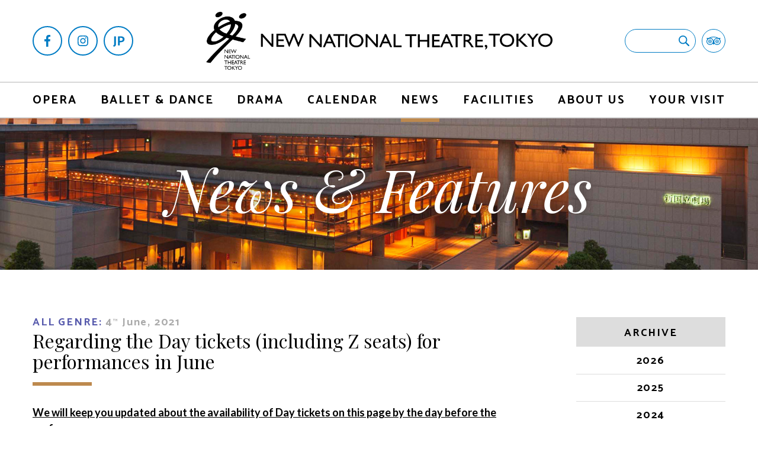

--- FILE ---
content_type: text/html
request_url: https://cms.nntt.jac.go.jp/english/news/all/regarding-the-day-tickets-including-z-seats-for-performances-in-june.html
body_size: 21435
content:
<!DOCTYPE html>
<html lang="en">
<head>
<meta charset="UTF-8">
<title>Regarding the Day tickets (including Z seats) for performances in June | ALL GENRE | NEW NATIONAL THEATRE, TOKYO</title>
<meta name="description" content="We will keep you updated about the availability of Day tickets on this page by the day before the performance.We thank you for your understanding. The 10th of June, 2021New National Theatre, Tokyo Ray">

<meta property="og:title" content="Regarding the Day tickets (including Z seats) for performances in June | ALL GENRE | NEW NATIONAL THEATRE, TOKYO">
<meta property="og:type" content="website">
<meta property="og:url" content="https://www.nntt.jac.go.jp/english/news/all/regarding-the-day-tickets-including-z-seats-for-performances-in-june.html">

<meta property="og:image" content="https://www.nntt.jac.go.jp/english/images/logo_alert_800600.jpg">

<meta property="og:site_name" content="NEW NATIONAL THEATRE, TOKYO">
<meta property="og:description" content="We will keep you updated about the availability of Day tickets on this page by the day before the performance.We thank you for your understanding. The 10th of June, 2021New National Theatre, Tokyo Ray">

<meta name="twitter:card" content="summary_large_image">
<meta name="viewport" content="width=device-width">
<link href="/english/stylesheet/reset.css" rel="stylesheet">
<link href="https://fonts.googleapis.com/css?family=Catamaran:700|Lato:400,700|Playfair+Display:400,400i,900" rel="stylesheet">
<link href="/english/stylesheet/swiper.css" rel="stylesheet">
<link href="/english/stylesheet/jquery.mmenu.all.css" rel="stylesheet">
<link href="/english/stylesheet/tooltipster.bundle.css" rel="stylesheet">
<link href="/english/stylesheet/remodal.css" rel="stylesheet">
<link href="/english/stylesheet/remodal-default-theme.css" rel="stylesheet">
<link href="/english/stylesheet/pc.css" rel="stylesheet">
<link href="/english/stylesheet/tb.css" rel="stylesheet">
<link href="/english/stylesheet/sp.css" rel="stylesheet">
<link href="/english/stylesheet/print.css" rel="stylesheet" media="print">
<script src="/english/javascript/jquery-3.2.1.min.js"></script>
<script src="/english/javascript/jquery-ui.min.js"></script>
<script src="/english/javascript/jquery.easing.min.js"></script>
<script src="/english/javascript/jquery.mmenu.all.js"></script>
<script src="/english/javascript/jquery.matchHeight.min.js"></script>
<script src="/english/javascript/jquery.tooltipster.bundle.min.js"></script>
<script src="/english/javascript/remodal.js"></script>
<script src="/english/javascript/infinite-scroll.pkgd.min.js"></script>
<script src="/english/javascript/swiper.min.js"></script>
<script src="/english/javascript/parallax.min.js"></script>
<script src="/english/javascript/common.js"></script>

<script src="/mt-static/data-api/v2/js/mt-data-api.min.js"></script>
<script src="/english/javascript/api.js"></script>

<script src="/common_files/js/google_analytics.js"></script>



</head>
<body id="news" class="newspage">
<div class="mmenuwrap">

<a name="pagetop" id="pagetop"></a>





<header>
	<div id="header_bar">
		<div class="wrap">
			<ul class="header_sns">
				<div class="header_menubutton">
					<div class="hamburger"><a href="#spnav"><span class="icon"></span></a></div>
				</div>
				<li class="facebook"><a href="https://www.facebook.com/newnationaltheatretokyo" target="_blank"></a></li>
				<li class="instagram"><a href="https://www.instagram.com/newnationaltheatretokyo/" target="_blank"></a></li>
				<li class="jpsite"><a href="https://www.nntt.jac.go.jp/" target="_blank"></a></li>
			</ul>
			<div class="header_logo"><a href="/english/"><img src="/english/images/common/logo_nntt.png" alt="NEW NATIONAL THEATRE, TOKYO" class="pc"><img src="/english/images/common/logo_nntt_sp.svg" alt="NEW NATIONAL THEATRE, TOKYO" class="sp"></a></div>
			<div class="header_searchform">
				<form action="/english/search/">
					<input type="text" name="q" class="seachform_text">
					<input type="submit" value="検索">
				</form>
				<div class="header_tripadvisor"><a href="https://www.tripadvisor.jp/Attraction_Review-g1066456-d3837381-Reviews-New_National_Theatre_Tokyo-Shibuya_Tokyo_Tokyo_Prefecture_Kanto.html" target="_blank"></a></div>
			</div>
		</div>
	</div>
	<nav id="gnav">
		<div class="wrap">
			<ul>
				<li class="nav_opera"><a href="/english/opera/">OPERA</a>
					<ul style="opacity:0;">
						<li><a href="/english/opera/artistic-director.html"><div class="nav_thumb"><img src="/english/images/common/nav/opera_artisticdirector.jpg" alt="ARTISTIC DIRECTOR"></div>ARTISTIC DIRECTOR</a></li>
						<li><a href="/english/opera/the-new-national-theatre-chorus.html"><div class="nav_thumb"><img src="/english/images/common/nav/opera_newnationaltheatrechorus.jpg" alt="NEW NATIONAL THEATRE CHORUS"></div>NEW NATIONAL THEATRE CHORUS</a></li>
					</ul>
				</li>
				<li class="nav_ballet-dance"><a href="/english/ballet-dance/">BALLET & DANCE</a>
					<ul style="opacity:0;">
						<li><a href="/english/ballet-dance/artistic-director.html"><div class="nav_thumb"><img src="/english/ballet_artisticdirector.jpg" alt="ARTISTIC DIRECTOR"></div>ARTISTIC DIRECTOR</a></li>
						<li><a href="/english/lp/nbj/"><div class="nav_thumb"><img src="/english/images/common/nav/ballet_thenationalballetofjapan.jpg" alt="THE NATIONAL BALLET OF JAPAN"></div>THE NATIONAL BALLET OF JAPAN</a></li>
						<li><a href="/english/ballet/the-national-ballet-of-japan/dancers/"><div class="nav_thumb"><img src="/english/images/common/nav/ballet_dancersandstaff.jpg" alt="DANCERS &amp; STAFF"></div>DANCERS &amp; STAFF</a></li>
					</ul>
				</li>
				<li class="nav_drama"><a href="/english/drama/">DRAMA</a>
					<ul style="opacity:0;">
						<li><a href="/english/drama/artistic-director.html"><div class="nav_thumb"><img src="/english/images/common/nav/drama_artisticdirector.jpg" alt="ARTISTIC DIRECTOR"></div>ARTISTIC DIRECTOR</a></li>
					</ul>
				</li>
				<!--li class="nav_stream"><a href="/english/stream/">NNTT STREAM</a></li-->
				<li class="nav_calendar"><a href="/english/calendar/">CALENDAR</a></li>
				<li class="nav_news"><a href="/english/news/">NEWS</a></li>
				<li class="nav_facilities"><a href="/english/facilities/operahouse.html">FACILITIES</a>
					<ul style="opacity:0;">
						<li><a href="/english/facilities/operahouse.html"><div class="nav_thumb"><img src="/english/images/common/nav/facilities_operahouse.jpg" alt="OPERA PALACE"></div>OPERA PALACE</a></li>
						<li><a href="/english/facilities/playhouse.html"><div class="nav_thumb"><img src="/english/images/common/nav/facilities_playhouse.jpg" alt="PLAY HOUSE"></div>PLAY HOUSE</a></li>
						<li><a href="/english/facilities/thepit.html"><div class="nav_thumb"><img src="/english/images/common/nav/facilities_thepit.jpg" alt="THE PIT"></div>THE PIT</a></li>
						<li><a href="/english/facilities/information-center.html"><div class="nav_thumb"><img src="/english/images/common/nav/facilities_informationcenter.jpg" alt="INFORMATION CENTRE"></div>INFORMATION CENTRE</a></li>
						<li><a href="/english/facilities/stage-set-and-design-center.html"><div class="nav_thumb"><img src="/english/images/common/nav/facilities_stagesetandodesign.jpg" alt="STAGE SET &amp; DESIGN CENTRE"></div>STAGE SET &amp; DESIGN CENTRE</a></li>
					</ul>
				</li>
				<li class="nav_about"><a href="/english/about/">ABOUT US</a>
					<ul style="opacity:0;">
						<li><a href="/english/about/support.html"><div class="nav_thumb"><img src="/english/images/common/nav/aboutus_patronageandsupport.jpg" alt="PATRONAGE &amp; SUPPORT"></div>PATRONAGE &amp; SUPPORT</a></li>
						<li><a href="/english/about/international.html"><div class="nav_thumb"><img src="/english/images/common/nav/aboutus_internationaltours.jpg" alt="INTERNATIONAL TOURS"></div>INTERNATIONAL TOURS</a></li>
						<li><a href="/english/about/nnt-opera-studio.html"><div class="nav_thumb"><img src="/english/image/common/nav/aboutus_nntoperastudio.jpg" alt="NNT OPERA STUDIO"></div>NNT OPERA STUDIO</a></li>
						<li><a href="/english/about/nnt-ballet-school.html"><div class="nav_thumb"><img src="/english/images/common/nav/aboutus_nntballetschool.jpg" alt="NNT BALLET SCHOOL"></div>NNT BALLET SCHOOL</a></li>
						<li><a href="/english/about/nnt-drama-studio.html"><div class="nav_thumb"><img src="/english/images/common/nav/aboutus_nntdramastudio.jpg" alt="NNT DRAMA STUDIO"></div>NNT DRAMA STUDIO</a></li>
					</ul>
				</li>
				<li class="nav_yourvisit"><a href="/english/tickets/">YOUR VISIT</a>
					<ul>
						<li><a href="/english/tickets/"><div class="nav_thumb"><img src="/english/images/common/nav/yourvisit_tickets.jpg" alt="TICKETS"></div>TICKETS</a></li>
						<li><a href="/english/access/"><div class="nav_thumb"><img src="/english/images/common/nav/yourvisit_access.jpg" alt="ACCESS"></div>ACCESS</a></li>
						<li><a href="/english/exhibition/"><div class="nav_thumb"><img src="/english/artloft_thumb.jpg" alt="EXHIBITION"></div>EXHIBITION</a></li>
					</ul>
				</li>
			</ul>
		</div>
	</nav>
</header>
<nav id="spnav">
	<div class="spnav_wrap">
		<ul>
			<li class="spnav_opera"><a href="/english/opera/">OPERA</a>
				<ul>
					<li><a href="/english/opera/artistic-director.html"><div class="nav_thumb"><img src="/english/images/common/nav/opera_artisticdirector.jpg" alt="ARTISTIC DIRECTOR"></div>ARTISTIC DIRECTOR</a></li>
					<li><a href="/english/opera/the-new-national-theatre-chorus.html"><div class="nav_thumb"><img src="/english/images/common/nav/opera_newnationaltheatrechorus.jpg" alt="NEW NATIONAL THEATRE CHORUS"></div>NEW NATIONAL THEATRE CHORUS</a></li>
				</ul>
			</li>
			<li class="spnav_ballet-dance"><a href="/english/ballet-dance/">BALLET & DANCE</a>
				<ul>
					<li><a href="/english/ballet-dance/artistic-director.html"><div class="nav_thumb"><img src="/english/ballet_artisticdirector.jpg" alt="ARTISTIC DIRECTOR"></div>ARTISTIC DIRECTOR</a></li>
					<li><a href="/english/lp/nbj/"><div class="nav_thumb"><img src="/english/images/common/nav/ballet_thenationalballetofjapan.jpg" alt="THE NATIONAL BALLET OF JAPAN"></div>THE NATIONAL BALLET OF JAPAN</a></li>
					<li><a href="/english/ballet/the-national-ballet-of-japan/dancers/"><div class="nav_thumb"><img src="/english/images/common/nav/ballet_dancersandstaff.jpg" alt="DANCERS &amp; STAFF"></div>DANCERS &amp; STAFF</a></li>
				</ul>
			</li>
			<li class="spnav_drama"><a href="/english/drama/">DRAMA</a>
				<ul>
					<li><a href="/english/drama/artistic-director.html"><div class="nav_thumb"><img src="/english/images/common/nav/drama_artisticdirector.jpg" alt="ARTISTIC DIRECTOR"></div>ARTISTIC DIRECTOR</a></li>
				</ul>
			</li>
			<!--li class="spnav_stream"><a href="/english/stream/">NNTT STREAM</a></li-->
			<li class="spnav_calendar"><a href="/english/calendar/">CALENDAR</a></li>
			<li class="spnav_tickets"><a href="/english/news/">NEWS</a></li>
			<li class="spnav_facilities"><a href="/english/facilities/operahouse.html">FACILITIES</a>
				<ul>
					<li><a href="/english/facilities/operahouse.html"><div class="nav_thumb"><img src="/english/images/common/nav/facilities_operahouse.jpg" alt="OPERA PALACE"></div>OPERA PALACE</a></li>
					<li><a href="/english/facilities/playhouse.html"><div class="nav_thumb"><img src="/english/images/common/nav/facilities_playhouse.jpg" alt="PLAY HOUSE"></div>PLAY HOUSE</a></li>
					<li><a href="/english/facilities/thepit.html"><div class="nav_thumb"><img src="/english/images/common/nav/facilities_thepit.jpg" alt="THE PIT"></div>THE PIT</a></li>
					<li><a href="/english/facilities/information-center.html"><div class="nav_thumb"><img src="/english/images/common/nav/facilities_informationcenter.jpg" alt="INFORMATION CENTRE"></div>INFORMATION CENTRE</a></li>
					<li><a href="/english/facilities/stage-set-and-design-center.html"><div class="nav_thumb"><img src="/english/images/common/nav/facilities_stagesetandodesign.jpg" alt="STAGE SET &amp; DESIGN CENTRE"></div>STAGE SET &amp; DESIGN CENTRE</a></li>
				</ul>
			</li>
			<li class="spnav_about"><a href="/english/about/">ABOUT US</a>
				<ul>
					<li><a href="/english/about/support.html"><div class="nav_thumb"><img src="/english/images/common/nav/aboutus_patronageandsupport.jpg" alt="PATRONAGE &amp; SUPPORT"></div>PATRONAGE &amp; SUPPORT</a></li>
					<li><a href="/english/about/international.html"><div class="nav_thumb"><img src="/english/images/common/nav/aboutus_internationaltours.jpg" alt="INTERNATIONAL TOURS"></div>INTERNATIONAL TOURS</a></li>
					<li><a href="/english/about/nnt-opera-studio.html"><div class="nav_thumb"><img src="/english/image/common/nav/aboutus_nntoperastudio.jpg" alt="NNT OPERA STUDIO"></div>NNT OPERA STUDIO</a></li>
					<li><a href="/english/about/nnt-ballet-school.html"><div class="nav_thumb"><img src="/english/images/common/nav/aboutus_nntballetschool.jpg" alt="NNT BALLET SCHOOL"></div>NNT BALLET SCHOOL</a></li>
					<li><a href="/english/about/nnt-drama-studio.html"><div class="nav_thumb"><img src="/english/images/common/nav/aboutus_nntdramastudio.jpg" alt="NNT DRAMA STUDIO"></div>NNT DRAMA STUDIO</a></li>
				</ul>
			</li>
			<li class="spnav_yourvisit"><a href="/english/tickets/">YOUR VISIT</a>
				<ul>
					<li><a href="/english/tickets/"><div class="nav_thumb"><img src="/english/images/common/nav/yourvisit_tickets.jpg" alt="TICKETS"></div>TICKETS</a></li>
					<li><a href="/english/access/"><div class="nav_thumb"><img src="/english/images/common/nav/yourvisit_access.jpg" alt="ACCESS"></div>ACCESS</a></li>
					<li><a href="/english/exhibition/"><div class="nav_thumb"><img src="/english/artloft_thumb.jpg" alt="EXHIBITION"></div>EXHIBITION</a></li>
				</ul>
			</li>
			<li><a href="https://www.nntt.jac.go.jp/" target="_blank">日本語</a></li>
		</ul>
	</div>
</nav>
<main>










<div id="titlearea" style="background-image:url(/english/images/news/news_main.jpg);">
	<h1>News & Features</h1>
</div>

<section>
	<div class="wrap">
		<div class="newscol">
			<div class="maincol">
				<article id="newscontent" class="all">
					<div class="newscontent_headline">
						<div class="data"><span class="category">ALL GENRE: </span><span class="date">4<sup>TH</sup> June, 2021</span></div>
						<h1>Regarding the Day tickets (including Z seats) for performances in June</h1>
					</div>
					<div id="newsbody">
<p dir="ltr"><span><span style="text-decoration: underline;"><strong>We will keep you updated about the availability of Day tickets on this page by the day before the performance.</strong></span><br /><br /><span>We thank you for your understanding.</span><br /></span></p>
<div><span color="#ff0000"><span color="#ff0000"><span color="#ff0000"><span color="#ff0000"><span><span>The 10th of June, 2021</span><br /><span>New National Theatre, Tokyo<br /><br /></span></span></span></span></span></span>
<ul class="golddisc">
<ul class="golddisc">
<ul class="golddisc">
<li style="list-style-type: none;">
<ul>
<li><strong><a href="https://www.nntt.jac.go.jp/english/productions/ballet/raymonda-2021.html" target="_blank">Raymonda</a> 5<span> June -13 June, 2021</span></strong></li>
</ul>
</li>
</ul>
</ul>
</ul>
<p><span><span style="text-decoration: underline;"><strong>There will be no Day Tickets<span><span>(including Z seats)</span></span> for all performances. <br />Ticket sales for the 11th will stop at 18:00 the day before the performance. (Updated on 9 June)<br /><br /> </strong></span></span></p>
</div>
<ul class="golddisc">
<li><strong><a href="https://www.nntt.jac.go.jp/english/productions/drama/kinema-2021.html" target="_blank">Kinema no Tenchi</a> 5 June -20 June, 2021</strong></li>
</ul>
<p><strong><span><span style="text-decoration: underline;">There will be no Day Tickets<span>(including Z seats) </span>for all performances from 5 to 20 June.</span><br /></span><br /><br /><br /> <span> </span></strong></p>
<div>
<div class="borderbox bggray">
<p><br />For information regarding the cancelled performances and related tickets, please send us an Email to <span></span><a href="mailto:voice_g01@nntt.jac.go.jp" target="_blank">voice_g01@nntt.jac.go.jp</a> or <a href="https://www.nntt.jac.go.jp/english/contact/" target="_blank">Contact Us page</a>.</p>
</div>
</div>
					</div>
				</article>
			</div>
			<div class="sidecol">
				<div class="archive">
					<h4 class="archive_title">ARCHIVE</h4>
					<ul>

						<li><a href="/english/news/2026/">2026</a></li>

						<li><a href="/english/news/2025/">2025</a></li>

						<li><a href="/english/news/2024/">2024</a></li>

						<li><a href="/english/news/2023/">2023</a></li>

						<li><a href="/english/news/2022/">2022</a></li>

						<li><a href="/english/news/2021/">2021</a></li>

						<li><a href="/english/news/2020/">2020</a></li>

						<li><a href="/english/news/2019/">2019</a></li>

						<li><a href="/english/news/2018/">2018</a></li>

					</ul>
				</div>
			</div>
		</div>
	</div>
</section>

</main>

<footer>
	<div id="footer_contents">
		<div class="wrap">
			<div class="footer_information threecol mb40">
				<div class="footer_information_galleries col">
					<div class="title">GALLERIES</div>
					<div class="info flexbox textcenter s">
						<a href="/english/docs/theatre_brochure_en_2024.pdf" target="_blank"><img src="/english/images/footer_brochure_2022.jpg" alt="Brochure">Brochure</a>
						<a href="/english/photo-gallery/season/"><img src="/english/images/common/footer_pressimages.jpg" alt="Press Images">Photo Gallery</a>
					</div>
				</div>
				<div class="footer_information_tickets col">
					<div class="title">TICKETS & RESERVATIONS</div>
					<div class="info">
						<p><b>Box Office:</b></p>
						<p class="phonenumber catamaran ll"><a href="tel:+81353529999">+81-(0)3-5352-9999</a></p>
						<p class="mb20">10:00 - 18:00</p>
						<p><a href="/english/tickets/" class="button">HOW TO BUY TICKETS</a></p>
					</div>
				</div>
				<div class="footer_information_artscouncil col">
					<div class="title">THEATRES OF JAPAN ARTS COUNCIL</div>
					<div class="info s">
						<ul>
							<li>- <a href="https://www.ntj.jac.go.jp/english/access/facilities_01.html" target="_blank">National Theatre</a></li>
							<li>- <a href="https://www.ntj.jac.go.jp/english/access/facilities_02.html" target="_blank">National Engei Hall</a></li>
							<li>- <a href="https://www.ntj.jac.go.jp/english/access/facilities_03.html" target="_blank">National Noh Theatre</a></li>
							<li>- <a href="https://www.ntj.jac.go.jp/english/access/facilities_04.html" target="_blank">National Bunraku Theatre</a></li>
							<li>- <a href="http://www.nt-okinawa.or.jp/english" target="_blank">National Theatre Okinawa</a></li>
							<li>- <a href="https://www.ntj.jac.go.jp/english/access/facilities_06.html" target="_blank">Traditional Performing Arts Information Centre</a></li>
						</ul>
					</div>
				</div>
			</div>
			<ul class="footer_sns threecol mb40">
				<li class="facebook col"><a href="https://www.facebook.com/newnationaltheatretokyo" target="_blank">FOLLOW US ON FACEBOOK</a></li>
				<li class="instagram col"><a href="https://www.instagram.com/newnationaltheatretokyo/" target="_blank">FOLLOW US ON INSTAGRAM</a></li>
				<li class="contact col"><a href="/english/contact/">CONTACT US</a></li>
			</ul>
			<div class="footer_policy s mb20">
				<a href="/english/rentals/">Opera Production Rentals</a>
			</div>
			<div class="footer_policy s">
				<a href="/english/privacy-policy/">Privacy Policy</a>&emsp; 
	            <a href="/english/cookie-policy/">Cookie Policy</a>&emsp;
               <a href="/english/terms-of-use/">Terms of Use</a>
				</div>
		</div>
	</div>
	<div id="footer_bar">
		<div class="footer_bar_wrap">
			<div class="footer_logo"><a href="/english/"><img src="/english/images/common/logo_nntt.png" alt="NEW NATIONAL THEATRE, TOKYO"></a></div>
			<div class="footer_sponsors">
				<div class="footer_sponsors_title"><img src="/english/image/common/sponsors25-26_footersponsors_title.png" alt="2025/2026 SEASON SPECIAL CORPORATE SPONSORS"></div>
				<ul>
					<li class="onward"><a href="https://www.onward-hd.co.jp/en/" target="_blank"><img src="/english/image/common/sponsors2021_footersponsors_footer_onward.svg" alt="ONWARD"></a></li>
					<li class="kinoshitagroup"><a href="https://www-kinoshita--group-co-jp.translate.goog/?_x_tr_sl=ja&_x_tr_tl=en&_x_tr_hl=ja" target="_blank"><img src="/english/image/common/sponsors2021_footersponsors_footer_kinoshitagroup.svg" alt="KINOSHITA GROUPE"></a></li>
					<li class="tbs"><a href="https://www.tbsholdings.co.jp/en/" target="_blank"><img src="/english/image/common/sponsors2021_footersponsors_footer_tbs.svg" alt="TBS"></a></li>
					<li class="toyota"><a href="https://global.toyota/en/" target="_blank"><img src="/english/image/common/sponsors2021_footersponsors_footer_toyota.svg" alt="TOYOTA"></a></li>
					<li class="nissay"><a href="https://www.nissay.co.jp/global/" target="_blank"><img src="/english/image/common/sponsors2025_footersponsors_footer_nissay.svg" alt="NISSAY"></a></li>
					<li class="pia"><a href="https://t.pia.jp/" target="_blank"><img src="/english/image/common/sponsors2021_footersponsors_footer_pia.svg" alt="PIA"></a></li>
				</ul>
			</div>
			<div class="footer_copyright textright"><small class="s">Copyright &copy; NEW NATIONAL THEATRE, TOKYO. All Rights Reserved.</small></div>
		</div>
	</div>
</footer>

</div>
</body>
</html>

--- FILE ---
content_type: image/svg+xml
request_url: https://cms.nntt.jac.go.jp/english/image/common/sponsors2025_footersponsors_footer_nissay.svg
body_size: 2241
content:
<?xml version="1.0" encoding="UTF-8"?>
<svg id="_レイヤー_1" data-name="レイヤー_1" xmlns="http://www.w3.org/2000/svg" version="1.1" viewBox="0 0 82.6067 21.3439">
  <!-- Generator: Adobe Illustrator 29.6.1, SVG Export Plug-In . SVG Version: 2.1.1 Build 9)  -->
  <path d="M21.3457,10.6731l-10.6728,10.6709L0,10.6731,10.6728,0l10.6728,10.6731M16.009,16.0152V5.3368l-3.1268,3.1263-7.5452-3.1263v10.6783l3.1263-3.1322,7.5457,3.1322Z"/>
  <polyline points="35.1058 5.8415 35.1058 11.2847 28.9317 5.3763 28.9317 15.6407 30.9421 15.6407 30.9421 10.0886 37.1162 16.0018 37.1162 5.8415 35.1058 5.8415"/>
  <rect x="41.6907" y="5.8415" width="2.0095" height="9.7992"/>
  <polyline points="67.1966 15.6407 69.3684 9.9759 71.5379 15.6407 73.732 15.6407 69.3684 5.3507 65.0025 15.6407 67.1966 15.6407"/>
  <polyline points="80.274 5.8415 78.4504 9.1285 76.626 5.8415 74.2346 5.8415 77.4332 11.0148 77.4332 15.6407 79.4664 15.6407 79.4664 11.0085 82.6067 5.8415 80.274 5.8415"/>
  <path d="M52.9858,8.0505c-.5231-.5016-1.2076-.8473-1.928-.8473-.0938,0-.1841.0051-.2767.0163-.5828.0642-1.0269.5222-1.0269,1.0582,0,.3319.1675.6259.4349.823.2105.1541.478.3059.7687.4391.2179.0998.4578.2147.6669.3243,1.1255.5849,1.5649,1.0775,1.8881,1.826.1329.3111.1749.661.1749,1.0184,0,1.7451-1.4807,3.1631-3.3078,3.1631-.8927,0-1.7161-.2699-2.3686-.7224v-2.0308c.499.4808,1.3075,1.0172,2.1209,1.0172.983,0,1.5193-.7233,1.546-1.3604.0185-.4459-.3139-.8581-.8204-1.1135-.6542-.3295-1.372-.6713-1.8284-.987-.7555-.5203-1.2387-1.354-1.2387-2.2888,0-1.5864,1.3992-2.8726,3.1263-2.8726.7695,0,1.5553.2828,2.0705.5682l-.0018,1.9689"/>
  <path d="M62.1384,8.0505c-.5222-.5016-1.208-.8473-1.9284-.8473-.0925,0-.1842.0051-.2758.0163-.5832.0642-1.0282.5222-1.0282,1.0582,0,.3319.1671.6259.4367.823.2104.1541.4775.3059.7669.4391.2157.0998.4573.2147.6682.3243,1.1234.5849,1.5649,1.0775,1.8872,1.826.1333.3111.1758.661.1758,1.0184,0,1.7451-1.4807,3.1631-3.3087,3.1631-.8918,0-1.7161-.2699-2.3686-.7224v-2.0308c.4986.4808,1.3076,1.0172,2.1214,1.0172.9839,0,1.5189-.7233,1.5465-1.3604.0184-.4459-.3157-.8581-.8208-1.1135-.6542-.3295-1.372-.6713-1.8289-.987-.7546-.5203-1.2395-1.354-1.2395-2.2888,0-1.5864,1.4-2.8726,3.1281-2.8726.7691,0,1.5548.2828,2.0682.5682v1.9689"/>
</svg>

--- FILE ---
content_type: image/svg+xml
request_url: https://cms.nntt.jac.go.jp/english/images/common/logo_nntt_sp.svg
body_size: 4282
content:
<svg xmlns="http://www.w3.org/2000/svg" viewBox="0 0 43.152 56.926"><path d="M21.04 39.744l-2.448-2.798h-.413v3.614h.486v-2.781l2.419 2.78h.442v-3.613h-.486zM24.513 37.413l1.274 3.176h.1l1.198-2.954 1.185 2.954h.1l1.469-3.644h-.514l-.986 2.49-1.005-2.49h-.494l-1 2.49-.998-2.49h-2.496v3.614h2.097v-.466h-1.577V38.97h1.478v-.465h-1.478v-1.092zM21.526 46v-3.616h-.486v2.798l-2.448-2.798h-.413V46h.486v-2.782L21.084 46zM23.735 42.364h-.365L21.817 46h.53l.456-1.066h1.537L24.82 46h.532l-1.617-3.635zm-.731 2.104l.542-1.309.582 1.31h-1.124zM26.443 45.999v-3.146h1.25v-.47h-3.02v.47h1.252v3.146zM27.92 42.384h.52v3.615h-.52zM30.85 46.048c1.223 0 1.956-.882 1.956-1.855 0-1.008-.753-1.854-1.946-1.854-1.17 0-1.94.852-1.94 1.854 0 .979.748 1.855 1.93 1.855zm.01-3.234c.81 0 1.41.584 1.41 1.379 0 .789-.6 1.375-1.41 1.375-.803 0-1.403-.586-1.403-1.375 0-.795.6-1.38 1.403-1.38zM36.27 45.182l-2.446-2.798h-.415V46h.489v-2.782L36.312 46h.446v-3.615h-.487zM38.629 42.364L37.076 46h.529l.457-1.066h1.535L40.079 46h.53l-1.616-3.635h-.364zm-.366 2.104l.538-1.309.583 1.31h-1.121zM41.52 45.533v-3.148h-.519V46h2.151v-.467zM19.646 51.437V48.29h1.25v-.465h-3.02v.465h1.25v3.147zM21.302 47.826v3.612h.521v-1.573h2.024v1.573h.519v-3.612h-.519V49.4h-2.024v-1.574zM27.262 50.973h-1.578V49.85h1.478v-.468h-1.478V48.29h1.531v-.465h-2.05v3.612h2.097zM28.323 50.374h1.536l.482 1.063h.529l-1.616-3.631h-.364l-1.553 3.632h.53l.456-1.064zm.743-1.775l.58 1.31h-1.121l.54-1.31zM32.07 51.437V48.29h1.248v-.465h-3.02v.465h1.25v3.147zM35.178 49.722a.902.902 0 0 0 .604-.885c0-.625-.455-1.011-1.186-1.011h-.914v3.612h.52V49.87h.218c.265 0 .482.083.96.826l.475.74h.62c-.248-.342-.338-.464-.492-.714-.275-.45-.477-.782-.805-1.001zm-.641-.318h-.334V48.27h.334c.503 0 .705.206.709.545.006.302-.153.588-.71.588zM37.393 49.85h1.476v-.468h-1.476V48.29h1.529v-.465h-2.05v3.612h2.098v-.464h-1.577zM20.896 53.265h-3.02v.467h1.25v3.146h.52v-3.146h1.25zM22.818 53.219c-1.17 0-1.938.853-1.938 1.855 0 .979.746 1.852 1.929 1.852 1.223 0 1.954-.877 1.954-1.852 0-1.008-.753-1.855-1.945-1.855zm0 3.23c-.804 0-1.402-.587-1.402-1.375 0-.797.598-1.38 1.402-1.38.812 0 1.41.583 1.41 1.38 0 .788-.598 1.375-1.41 1.375zM28.085 53.265h-.646l-1.52 1.654v-1.654h-.52v3.613h.52v-1.786l1.838 1.786h.716l-1.96-1.902zM30.786 53.265l-.98 1.246-.97-1.246h-.624l1.34 1.701v1.912h.518v-1.907l1.341-1.706zM33.218 53.219c-1.171 0-1.94.853-1.94 1.855 0 .979.748 1.852 1.929 1.852 1.224 0 1.956-.877 1.956-1.852 0-1.008-.753-1.855-1.945-1.855zm0 3.23c-.806 0-1.403-.587-1.403-1.375 0-.797.597-1.38 1.403-1.38.81 0 1.409.583 1.409 1.38 0 .788-.6 1.375-1.41 1.375zM13.613 4.672c1.874-.938 2.938-2.606 2.375-3.727-.56-1.12-2.534-1.265-4.406-.326-1.873.94-2.936 2.608-2.375 3.728.561 1.12 2.534 1.265 4.406.325zM36.866 6.001c1.872-.939 2.938-2.608 2.375-3.727-.562-1.12-2.534-1.266-4.408-.328-1.872.94-2.937 2.608-2.374 3.727.56 1.12 2.535 1.266 4.407.328z"/><path d="M25.948 27.19c4.19 1.142 8.65 2.257 10.423 2.723l2.835-3.377c-3.218-.68-6.587-1.44-10.198-2.408 1.677-1.781 3.437-3.603 5.397-6.8 1.099-1.792 1.966-5.108-.077-6.843-1.526-1.296-3.689-1.695-6.057-1.638-1.036-3.355-4.563-4.26-7.126-4.26-2.892 0-6.836 1.024-10.521 4.564-3.113 2.99-3.761 6.078-2.404 8.765-2.996 2.454-4.638 4.447-5.829 6.163-1.949 2.82-2.179 5.68-.869 7.027.781.803 2.7 1.66 5.514 1.197 4.74-.78 9.488-3.85 11.582-5.628a55.69 55.69 0 0 0 1.383-1.217 95.7 95.7 0 0 0 2.708.822C17.65 31.128 7.995 39.61 0 49.452l4.345.75c3.713-4.911 8.092-9.461 10.068-11.523 4.415-4.608 8.843-8.886 11.535-11.49zm5.046-10.902c-1.138 2.616-3.035 4.64-5.24 6.924-.879-.259-1.774-.532-2.684-.82 1.612-1.795 2.6-3.26 3.278-4.39.944-1.573 1.975-3.639 2.182-6.06 1.005.193 1.78.597 2.29 1.107.866.867.819 1.745.174 3.239zm-12.027 4.74c-2.107-.742-3.759-1.947-4.973-3.007a7.437 7.437 0 0 1-.718-.723 36.623 36.623 0 0 1 4.765-2.804c2.896-1.405 4.66-1.992 6.29-2.32.031.558-.033 1.286-.334 2.434-.578 2.206-2.022 4.496-4.008 6.767-.343-.118-.675-.225-1.022-.348zm-6.034-10.042c1.619-2.159 3.855-3.2 6.265-3.374 2.052-.147 3.553.943 4.311 1.938-3.257.916-7.404 2.831-11.464 5.538-.35-1.252-.19-2.665.888-4.102zM5.457 28.587c-.867-.809-.773-2.413 1.713-5.71.724-.958 1.627-1.903 2.623-2.814 1.907 1.984 4.461 3.191 7.294 4.324-1.618 1.505-3.441 2.835-6.099 4.026-2.337 1.047-4.664.983-5.531.174z"/></svg>

--- FILE ---
content_type: application/javascript
request_url: https://cms.nntt.jac.go.jp/english/javascript/common.js
body_size: 16657
content:
// device checker
var _ua = (function(u){
	return {
		Tablet:(u.indexOf("windows") != -1 && u.indexOf("touch") != -1 && u.indexOf("tablet pc") == -1) 
			|| u.indexOf("ipad") != -1
			|| (u.indexOf("android") != -1 && u.indexOf("mobile") == -1)
			|| (u.indexOf("firefox") != -1 && u.indexOf("tablet") != -1)
			|| u.indexOf("kindle") != -1
			|| u.indexOf("silk") != -1
			|| u.indexOf("playbook") != -1,
		Mobile:(u.indexOf("windows") != -1 && u.indexOf("phone") != -1)
			|| u.indexOf("iphone") != -1
			|| u.indexOf("ipod") != -1
			|| (u.indexOf("android") != -1 && u.indexOf("mobile") != -1)
			|| (u.indexOf("firefox") != -1 && u.indexOf("mobile") != -1)
			|| u.indexOf("blackberry") != -1
	}
})(window.navigator.userAgent.toLowerCase());

var calendarSlider_home;
var calendarSlider_info;



$(document).ready(function(){



// click
/*
$(document).on('contextmenu',function(e){
	return false;
});
*/



// common
var ww = $(window).width();
var wh = $(window).height();
var headerH = $('header').outerHeight();
var scrollY = $(window).scrollTop();



// spnav
$("#spnav").mmenu({
	"extensions": [
		"fx-panels-zoom",
		"border-full",
		"pagedim-black",
		"multiline",
		"theme-white"
	]
});



// gnav
$('header nav#gnav li:has(ul)').addClass('pulldown');
$('header nav#gnav li.pulldown ul').hide();
$('header nav#gnav li.pulldown ul').css({'opacity':'1'});
$('header nav#gnav li.pulldown')
.mouseover(function(){
	$(this).find('ul').stop().fadeIn(200);
})
.mouseout(function() {
	$(this).find('ul').stop().fadeOut(200);
});



// anchor
$('a[href^="#"].anchor').on('click', function(){
	ww = $(window).width();
	headerH = $('header').height();
	var speed = 800;
	var href= $(this).attr('href');
	var target = $(href == '#' || href == '' ? 'html' : href);
	var position = target.offset().top - headerH;
	$('body,html').animate({scrollTop:position}, speed, 'easeInQuart');
	return false;
});



// header margin
/*
function headerMargin(){
	if(!($('header.smaller').length)){
		headerH = $('header').outerHeight();
		$('main').css({ 'padding-top' : headerH });
	}
}
headerMargin();
$('header').bind('oTransitionEnd mozTransitionEnd webkitTransitionEnd transitionend', function(){
	if(!($('header.smaller').length)){
		headerH = $('header').outerHeight();
		$('main').css({ 'padding-top' : headerH });
	}
});
*/



// searchform
$('.header_searchform form').submit(function(){
	if( $(this).children('.seachform_text').val() == "" ) {
		$(this).animate2({ transform: 'translateX(-10px)' }, 75)
			.animate2({ transform: 'translateX(10px)' }, 75)
			.animate2({ transform: 'translateX(-10px)' }, 75)
			.animate2({ transform: 'translateX(10px)' }, 75)
			.animate2({ transform: 'translateX(0)' }, 75);
		return false;
	} else {
		return true;
	}
});
$.fn.animate2 = function (properties, duration, ease) {
    ease = ease || 'ease';
    var $this = this;
    var cssOrig = { transition: $this.css('transition') };
    return $this.queue(next => {
        properties['transition'] = 'all ' + duration + 'ms ' + ease;
        $this.css(properties);
        setTimeout(function () {
            $this.css(cssOrig);
            next();
        }, duration);
    });
};



// swiper
var slider8 = new Swiper('.castslider8-container', {
	spaceBetween: 30,
	autoHeight: true,
	threshold: 20,
	grabCursor: true,
	pagination: {
		el: '.swiper-pagination',
		clickable: true,
	},
});
var slider4 = new Swiper('.castslider4-container', {
	spaceBetween: 30,
	slidesPerView: 4,
	slidesPerGroup: 4,
	autoHeight: true,
	threshold: 20,
	grabCursor: true,
	pagination: {
		el: '.swiper-pagination',
		clickable: true,
	},
	navigation: {
		nextEl: '.swiper-next',
		prevEl: '.swiper-prev',
	},
	breakpoints: {
		1024: {
			spaceBetween: 20,
			slidesPerView: 3,
			slidesPerGroup: 3
		},
		640: {
			spaceBetween: 10,
			slidesPerView: 2,
			slidesPerGroup: 2
		},
	}
});
function swiper4Nav(){
	var videogalleryNavY = $('.castslider4-container .thumb').height();
	$('.castslider4-wrapper .swiper-next').css({'top':videogalleryNavY/2});
	$('.castslider4-wrapper .swiper-prev').css({'top':videogalleryNavY/2});
}
swiper4Nav();
var slider3 = new Swiper('.swiperslider3-container', {
	spaceBetween: 30,
	slidesPerView: 3,
	autoHeight: true,
	threshold: 20,
	grabCursor: true,
	navigation: {
		nextEl: '.swiper-next',
		prevEl: '.swiper-prev',
	},
	breakpoints: {
		640: {
			spaceBetween: 10,
			slidesPerView: 1,
			slidesPerGroup: 1
		},
	}
});



// matchHeight
$('.matchheight').matchHeight();



// body#home
$('body#home #whatson .title').matchHeight();
$('body#home #news .title').matchHeight();
calendarSlider_home = new Swiper('body#home .calendarslider-container', {
	threshold: 20,
	grabCursor: true,
	navigation: {
		nextEl: 'body#home .calendar_next',
		prevEl: 'body#home .calendar_prev',
	}
});
$('body#home #calendar .calendar_table td a').on('click', function(){
	$('body#home #calendar .calendar_table td a').removeClass('selected');
	$(this).addClass('selected');
	return false;
});



// body#page.genreindex
var videogallerySlider = new Swiper('body#page.genreindex .videogallery-container', {
	spaceBetween: 30,
	slidesPerView: 4,
	slidesPerGroup: 4,
	autoHeight: true,
	threshold: 20,
	grabCursor: true,
	navigation: {
		nextEl: 'body#page.genreindex .videogallery_next',
		prevEl: 'body#page.genreindex .videogallery_prev',
	},
	breakpoints: {
		1024: {
			spaceBetween: 20,
			slidesPerView: 3,
			slidesPerGroup: 3
		},
		640: {
			spaceBetween: 10,
			slidesPerView: 2,
			slidesPerGroup: 2
		},
	}
});
function videogalleryNav(){
	var videogalleryNavY = $('body#page.genreindex .videogallery-container .thumb').height();
	$('body#page.genreindex .videogallery_next').css({'top':videogalleryNavY/2});
	$('body#page.genreindex .videogallery_prev').css({'top':videogalleryNavY/2});
}
videogalleryNav();



// body#page.tnboj
var contractedSlider = new Swiper('body.tnboj .contracted-container', {
	spaceBetween: 30,
	autoHeight: true,
	threshold: 20,
	grabCursor: true,
	pagination: {
		el: '.swiper-pagination',
		clickable: true,
	},
	navigation: {
		nextEl: '.dancers-next',
		prevEl: '.dancers-prev',
	},
});
var registeredSlider = new Swiper('body.tnboj .registered-container', {
	spaceBetween: 30,
	autoHeight: true,
	threshold: 20,
	grabCursor: true,
	pagination: {
		el: '.swiper-pagination',
		clickable: true,
	},
	navigation: {
		nextEl: '.dancers-next',
		prevEl: '.dancers-prev',
	},
});



// body#school
var studentsSlider = new Swiper('.students-container', {
	spaceBetween: 30,
	slidesPerView: 4,
	slidesPerGroup: 4,
	autoHeight: true,
	threshold: 20,
	grabCursor: true,
	pagination: {
		el: '.students-wrapper .swiper-pagination',
		clickable: true,
	},
	navigation: {
		nextEl: '.students-wrapper .swiper-next',
		prevEl: '.students-wrapper .swiper-prev',
	},
	breakpoints: {
		640: {
			spaceBetween: 10,
			slidesPerView: 2,
			slidesPerGroup: 2
		},
	}
});
function studentsSliderNav(){
	var videogalleryNavY = $('.students-container .thumb').height();
	$('.students-wrapper .swiper-next').css({'top':videogalleryNavY/2});
	$('.students-wrapper .swiper-prev').css({'top':videogalleryNavY/2});
}
studentsSliderNav();

var graduatesSlider = new Swiper('.graduates-container', {
	spaceBetween: 30,
	slidesPerView: 4,
	slidesPerGroup: 4,
	autoHeight: true,
	threshold: 20,
	grabCursor: true,
	pagination: {
		el: '.graduates-wrapper .swiper-pagination',
		clickable: true,
	},
	navigation: {
		nextEl: '.graduates-wrapper .swiper-next',
		prevEl: '.graduates-wrapper .swiper-prev',
	},
	breakpoints: {
		640: {
			spaceBetween: 10,
			slidesPerView: 2,
			slidesPerGroup: 2
		},
	}
});
function graduatesSliderNav(){
	var videogalleryNavY = $('.graduates-container .thumb').height();
	$('.graduates-wrapper .swiper-next').css({'top':videogalleryNavY/2});
	$('.graduates-wrapper .swiper-prev').css({'top':videogalleryNavY/2});
}
graduatesSliderNav();



// body#page.international
var internationalSlider = new Swiper('body.international .international-container', {
	spaceBetween: 30,
	autoHeight: true,
	threshold: 20,
	grabCursor: true,
	navigation: {
		nextEl: '.international-next',
		prevEl: '.international-prev',
	},
});



// body.infocenter
calendarSlider_info = new Swiper('body.infocenter .calendarslider-container', {
	threshold: 20,
	grabCursor: true,
	navigation: {
		nextEl: '.calendar_next',
		prevEl: '.calendar_prev',
	}
});



// body.dansers
function dancersDetail() {
	headerH = $('header').outerHeight();
	wh = $(window).height();
	var mvH = wh - headerH;
	$('body.dancers #dancers_detail .dancers_mainvisual .sticky').css({'top':headerH,'height':mvH});
}
dancersDetail();
$('header').bind('oTransitionEnd mozTransitionEnd webkitTransitionEnd transitionend', function(){
	headerH = $('header').outerHeight();
	wh = $(window).height();
	var mvH = wh - headerH;
	$('body.dancers #dancers_detail .dancers_mainvisual .sticky').css({'top':headerH,'height':mvH});
});



// body#news
function newsArchive() {
	headerH = $('header').outerHeight();
	var newsArchiveY = headerH + 40;
	$('body#news .archive').css({'top':newsArchiveY});
}
newsArchive();
$('header').bind('oTransitionEnd mozTransitionEnd webkitTransitionEnd transitionend', function(){
	headerH = $('header').outerHeight();
	var newsArchiveY = headerH + 40;
	$('body#news .archive').css({'top':newsArchiveY});
});



// accordion
$('.accordion .accordion_item:first-child .accordion_index').addClass('open');
$('.accordion .accordion_item:first-child .accordion_content').show();
$('.accordion .accordion_item .accordion_index').on('click', function(){
	if($(this).hasClass('open')){
		return false;
	} else {
		$(this).closest('.accordion').find('.accordion_index').removeClass('open');
		$(this).addClass('open');
		$(this).closest('.accordion').find('.accordion_content').slideUp(300);
		$(this).siblings('.accordion_content').slideDown(300);
	}
});



// readmore
if($('body#productions').length){
	var calendarH = $('#detail .calendar').height();
	$('#detail .readmore_content').css({'height':calendarH});
}
function readMore(){
	$('.readmore').each( function(){
		if($(this).hasClass('open')){
		} else {
			if($('body#productions').length){
				var calendarH = $('#detail .calendar').height();
				$('#detail .readmore_content').css({'height':calendarH});
			}
			$(this).find('.readmore_content_hide').remove();
			var contentH = $(this).find('.readmore_content').height();
			var contentInnerH = $(this).find('.readmore_content_inner').height();
			if(contentInnerH<=contentH){
				$(this).find('.readmore_button').hide();
				$(this).find('.readmore_content').css({'height': contentInnerH});
			} else {
				$(this).find('.readmore_button').show();
				$(this).find('.readmore_content').append('<div class="readmore_content_hide">');
			}
		}
	});
}
readMore();
$('.readmore_button a').on('click', function(){
	$(this).closest('.readmore').addClass('open');
	contentInnerH = $(this).closest('.readmore_button').siblings('.readmore_content').find('.readmore_content_inner').height();
	$(this).closest('.readmore_button').hide();
	$(this).closest('.readmore_button').siblings('.readmore_content').animate({'height': contentInnerH}, 300, function(){
		$(this).css({'height':'auto'});
	});
	$(this).closest('.readmore_button').siblings('.readmore_content').find('.readmore_content_hide').fadeOut();
	return false;
});



// detailbox
$('.detailbox_button a').on('click', function(){
	$(this).closest('.detailbox').toggleClass('open');
	$(this).closest('.detailbox_button').siblings('.detailbox_content').slideToggle();
	return false;
});



// tab
$('.tabs li:nth-child(1)').addClass('selected');
$('.tab_contents li:nth-child(n+2)').hide();
$('.tabs li').on('click', function(){
	if($(this).hasClass('selected')){
		return false;
	} else {
		var num = $(this).closest('.tabs').children('li').index(this);
		$(this).closest('.tabs').find('li').removeClass('selected');
		$(this).addClass('selected');
		$(this).closest('.tabs').siblings('.tab_contents').children('li').hide();
		$(this).closest('.tabs').siblings('.tab_contents').children('li').eq(num).fadeIn();
		return false;
	}
});



// tooltip
if($('.tooltip').length){
	if(_ua.Mobile || _ua.Tablet){
		$('.tooltip').tooltipster({trigger:'click'});
	}else{
		$('.tooltip').tooltipster();
	}
}



// photogallery
$('#photogallery .acHead:first').addClass('open');
$('#photogallery .acHead').on('click', function(){
	$(this).toggleClass('open');
	$(this).next().slideToggle(300);
});



// parallax
var isRunning = false,
optimizedCallback = function() {
	changePerspective();
};
window.addEventListener("scroll", function() {
	if(!isRunning) {
		isRunning = true;
		window.requestAnimationFrame(function() {
			isRunning = false;
			optimizedCallback();
		});
	}
});
window.addEventListener("touchmove", function() {
	if(!isRunning) {
		isRunning = true;
		window.requestAnimationFrame(function() {
			isRunning = false;
			optimizedCallback();
		});
	}
});
var changePerspective = function() {
	$(".parallax").css({
		"-ms-perspective-origin": "0% " + (window.scrollY / document.body.clientHeight * 100) + "%",
		"perspective-origin": "0% " + (window.scrollY / document.body.clientHeight * 100) + "%"
	});
}
optimizedCallback();



// body#productions ticketsButton
function ticketsButton(){
	if($('body#productions #tickets .pricelist li .link a').length){
		var ticketsButtonW = $('body#productions #tickets .pricelist li .link a').outerWidth();
		$('body#productions #tickets .pricelist li .link').css({'width':ticketsButtonW});
	}
}
ticketsButton();



// body#productions schedule
if( $('body#productions #schedule ul').length ){
	var num = $(this).find('li.scheduleItem').length;
	if(num>=8){
		$('body#productions #schedule ul').find('li:nth-child(n+8)').hide();
		$('body#productions #schedule ul').find('.scheduleMore').show();
	}
}
$('body#productions #schedule .scheduleMore').on('click', function(){
	$(this).siblings().fadeIn(400);
	$(this).hide();
	return false;
});
$('body#productions #schedule .scheduleOpen span').on('click', function(){
	$(this).closest('li').find('.scheduleDetail').slideToggle(400);
	$(this).toggleClass('opened');
	return false;
});



jQuery.event.add(window,'load',function() {

	var url = $(location).attr('href');
	if (url.indexOf("?id=") == -1) {
	}else{
		var url_sp = url.split("?id=");
		var hash = '#' + url_sp[url_sp.length - 1];
		var tgt = $(hash);
		headerH = $('header').outerHeight();
		var pos = tgt.offset().top - headerH;
		$('body,html').animate({scrollTop:pos}, 600, 'easeInQuart');
	}

	//headerMargin();
	swiper4Nav();
	studentsSliderNav();
	graduatesSliderNav();
	videogalleryNav();
	readMore();
	if($('body.tnboj').length){
		var castColHeight = $('.contracted-container').find('.col').first().outerHeight();
		var castHeaderHeight = $('.contracted-container').find('.dancers-header').first().outerHeight(true);
		$('.registered-container .swiper-wrapper').css({'height':castColHeight+castHeaderHeight});
	}

	ticketsButton();

});



// body#productions trailerSlider
if( $('body#productions .moretrailers').length > 0 ){
	var trailerSlider = new Swiper('.trailerslider-container', {
		spaceBetween: 30,
		slidesPerView: 1,
		autoHeight: true,
		threshold: 20,
		grabCursor: true,
		pagination: {
			el: '.trailerslider-wrapper .swiper-pagination',
			clickable: true,
		},
		navigation: {
			nextEl: '.trailerslider-wrapper .swiper-next',
			prevEl: '.trailerslider-wrapper .swiper-prev',
		},
		breakpoints: {
			640: {
				spaceBetween: 10,
			},
		}
	});
}
function trailerSliderNav(){
	var videogalleryNavY = $('.trailerslider-wrapper').outerHeight();
	$('.trailerslider-wrapper .swiper-next').css({'top':videogalleryNavY/2});
	$('.trailerslider-wrapper .swiper-prev').css({'top':videogalleryNavY/2});
}
trailerSliderNav();



// body#page lp
if($('body').hasClass('lp')){
	$('header').addClass('smaller');
}



$(window).resize(function() {

	if(!$('body').hasClass('lp')){
		$('header').removeClass('smaller');
	}
	//headerMargin();
	swiper4Nav();
	studentsSliderNav();
	graduatesSliderNav();
	videogalleryNav();
	readMore();
	dancersDetail();
	newsArchive();
	ticketsButton();
	trailerSliderNav();

});



var $scrollTimer = false;
$(window).scroll(function(){
	scrollY = $(window).scrollTop();
	$('#titlearea').css({'transform':'translateY('+ scrollY/2 +'px)'});
	if(!$('body').hasClass('lp')){
		if(scrollY > 200){
			$('header').addClass('smaller');
		} else {
			$('header').removeClass('smaller');
		}
	}
	//headerMargin();
	dancersDetail();
	newsArchive();
	// 0.05s counter after scroll
	if ($scrollTimer !== false) {
		clearTimeout($scrollTimer);
	}
	$scrollTimer = setTimeout(function() {
	}, 50);
});



});

--- FILE ---
content_type: application/javascript
request_url: https://cms.nntt.jac.go.jp/english/javascript/api.js
body_size: 42290
content:
'use strict';

var api = {};

// ==================================
// controller
// ==================================

api = {

  is_home: false,
  is_all_productions: false,
  is_calendar: false,
  is_productions: false,
  is_information_center: false,

  init: function init() {
    $(function () {
      api.ready();
    });
    // $(window)
    //   .on('load', function() { api.onload(); })
    //   .on('scroll', function() { api.scroll(); });
  },
  ready: function ready() {
    api.is_home = $('body#home').length ? true : false;
    api.is_all_productions = $('body#productionsindex').length ? true : false;
    api.is_calendar = $('body#calendar').length ? true : false;
    api.is_productions = $('body#productions').length ? true : false;
    api.is_information_center = $('body.infocenter.facilities').length ? true : false;
    var loading_html = '<p style="text-align:center;display:block;width:100%;padding:20px 0;"><img src="/english/javascript/loading.svg" style="width: 30px;height: 30px;"></p>';
    if (api.is_home) $('.swiper-wrapper.swiper-wrapper-calendar').html(loading_html);
    if (api.is_all_productions) {
      $('.js-allproductions').html(loading_html);
      api.all_productions.loadcookie(); // cookie読み込み
    }
    if (api.is_calendar) $('.js-calendar').html(loading_html);
    if (api.is_productions) $('.swiper-wrapper.swiper-wrapper-calendar').html(loading_html);

    if (api.is_home || api.is_all_productions || api.is_calendar || api.is_productions) {
      api.date.init();
      api.get_data.init();
    }
    if (api.is_information_center) {
      api.date.init();
      api.information_center.init();
    }
  },
  // onload: function() {
  // },
  // scroll: function() {
  // },
  setData: function setData() {
    if (api.is_home) api.home_calendar.init();
    if (api.is_all_productions) api.all_productions.init();
    if (api.is_calendar) api.calendar.init();
    if (api.is_productions) api.detail_calendar.init();
  }
};

api.init();

// ==================================
// moudules
// ==================================

// *
// * GET DATA FROM API ( AND SORT DATA )
// *
api.get_data = {

  _data: null,
  _data_id: null,
  _calendar: null,
  _calendar_start: null,
  _max_datetime: null,

  init: function init() {
    $.getJSON("/english/api/data.json" , function(data) {
      api.get_data._data = data.items;
      api.get_data.sort_data();
    });
  },

  sort_data: function sort_data() {
    var data = new Array();
    var data_id = new Array();
    var calendar = new Array();
    var calendar_start = new Array();
    var cnt = 0;

    $.each(api.get_data._data, function (index, value) {
      if (value.status === 'Publish') {
        var id = value.id;
        var title = value.title;
        var subtitle1 = '';
        var subtitle2 = '';
        var permalink = value.permalink.replace("cms.nntt.jac.go.jp", "www.nntt.jac.go.jp"); // 20240306変更
        var category = value.categories[0];
        var category_label = value.categories[0].label;
        var category_sort = 6;
        if (category_label === 'Opera') category_sort = 1;
        if (category_label === 'BALLET & DANCE') category_sort = 2;
        if (category_label === 'Ballet') category_sort = 3;
        if (category_label === 'Dance') category_sort = 4;
        if (category_label === 'Drama') category_sort = 5;
        var start = null;
        var end = null;
        var donotlink = '';
        var ticket = '';
        var place = '';
        var thumbnail = '';

        $.each(value.customFields, function (i, v) {
          if (v.basename === 'productions_start' && v.value) start = api.get_data.strToDate(v.value);
          if (v.basename === 'productions_end' && v.value) end = api.get_data.strToDate(v.value);
          if (v.basename === 'productions_pagedonotlink' && v.value) donotlink = v.value; // 2022-23 追加
          if (v.basename === 'productions_tickets_link' && v.value) ticket = v.value;
          if (v.basename === 'productions_theater' && v.value) place = v.value;
          if (v.basename === 'productions_thumbnail' && v.value) thumbnail = $(v.value).find('a').attr('href').replace("cms.nntt.jac.go.jp", "www.nntt.jac.go.jp"); // 20240306変更
        });

        if (start) {
          var calendar_start_flg = null;
          var calendar_start_cnt = 0;

          $.each(value.customFields, function (i, v) {
            if (v.basename === 'productions_datetime' && v.value) {
              $.each(JSON.parse(v.value), function (_i, _v) {
                var datetime = api.get_data.strToDate(_v.ProductionsDatetimeList);
                if (datetime > new Date() || api.is_productions || api.is_home || api.is_calendar) {

                  var y = datetime.getFullYear();
                  var m = datetime.getMonth() + 1;
                  var d = datetime.getDate();

                  if(!data[id + '_' + cnt]) {
                    data[id + '_' + cnt] = new Array();
                    data[id + '_' + cnt]['id'] = id;
                    data[id + '_' + cnt]['title'] = title;
                    $.each(value.customFields, function(i, v) {
                      if (v.basename === 'productions_subtitletext' && v.value) {
                        try {
                          var arr = JSON.parse(v.value);
                          subtitle1 = arr[0].ProductionsSubtitleText1 || '';
                          subtitle2 = arr[0].ProductionsSubtitleText2 || '';
                        } catch (e) {
                        }
                      }
                    });
                    data[id + '_' + cnt]['subtitle1'] = subtitle1;
                    data[id + '_' + cnt]['subtitle2'] = subtitle2;
                    data[id + '_' + cnt]['permalink'] = permalink;
                    data[id + '_' + cnt]['category'] = category;
                    if(category_label == 'Ballet & Dance') {
                      data[id + '_' + cnt]['category_label'] = 'ballet-dance';
                    } else {
                      data[id + '_' + cnt]['category_label'] = category_label;
                    }
                    data[id + '_' + cnt]['category_sort'] = category_sort;
                    data[id + '_' + cnt]['start'] = start;
                    data[id + '_' + cnt]['end'] = end;
                    data[id + '_' + cnt]['ticket'] = _v.ProductionsDatetimeExtraticket ? _v.ProductionsDatetimeExtraticket : ticket;
                    data[id + '_' + cnt]['donotlink'] = donotlink; // 2022-23 追加
                    data[id + '_' + cnt]['ticket_master'] = ticket;
                    data[id + '_' + cnt]['place'] = place;
                    data[id + '_' + cnt]['thumbnail'] = thumbnail;
                    data[id + '_' + cnt]['datetime'] = datetime;
                    data[id + '_' + cnt]['datetime_y'] = y;
                    data[id + '_' + cnt]['datetime_m'] = m;
                    data[id + '_' + cnt]['datetime_d'] = d;
                    data[id + '_' + cnt]['date'] = y + '/' + m + '/' + d;
                    data[id + '_' + cnt]['time'] = datetime.getHours() + ':' + ('0' + datetime.getMinutes()).slice(-2);
                    data[id + '_' + cnt]['noticket'] = _v.ProductionsDatetimeNotsales ? true : false;
                  }


                  // カレンダーに追加
                  var _i = 0;
                  if (!calendar[y + '/' + ("0" + m).slice(-2) + '/' + ("0" + d).slice(-2)]) {
                    calendar[y + '/' + ("0" + m).slice(-2) + '/' + ("0" + d).slice(-2)] = new Array();
                  } else {
                    _i = calendar[y + '/' + ("0" + m).slice(-2) + '/' + ("0" + d).slice(-2)].length;
                  }
                  calendar[y + '/' + ("0" + m).slice(-2) + '/' + ("0" + d).slice(-2)][_i] = id + '_' + cnt;

                  // IDデータを追加
                  if (api.is_productions) {
                    var _i = 0;
                    if (!data_id[id]) data_id[id] = new Array();
                    if (!data_id[id][y + '/' + m + '/' + d]) data_id[id][y + '/' + m + '/' + d] = new Array();
                    if (!data_id[id][y + '/' + m + '/' + d]) {
                      data_id[id][y + '/' + m + '/' + d] = new Array();
                    } else {
                      _i = data_id[id][y + '/' + m + '/' + d].length;
                    }
                    data_id[id][y + '/' + m + '/' + d][_i] = id + '_' + cnt;
                    var _i = 0;
                    if (!data_id[id]['datetimes']) {
                      data_id[id]['datetimes'] = new Array();
                      data_id[id]['datetimes'][0] = datetime;
                    } else {
                      var _i = data_id[id]['datetimes'].length;
                      data_id[id]['datetimes'][_i] = datetime;
                    }
                  }

                  // スタート日のデータを追加
                  if (api.is_all_productions) {
                    if (calendar_start_flg != y + '/' + m) {
                      var _i = 0;

                      var start_year = start.getFullYear();
                      var start_month = start.getMonth() + 1 + calendar_start_cnt;
                      if(start_month > 12) {
                        start_year = start.getFullYear() + 1;
                        start_month = 1;
                      }

                      if (!calendar_start[start_year]) calendar_start[start_year] = new Array();
                      if (!calendar_start[start_year][start_month]) {
                        calendar_start[start_year][start_month] = new Array();
                      } else {
                        _i = calendar_start[start_year][start_month].length;
                      }

                      calendar_start[start_year][start_month][_i] = id + '_' + cnt;;
                      calendar_start_cnt++;
                      calendar_start_flg = y + '/' + m;
                    }
                  }

                  // 最終イベントを更新
                  if (!api.get_data._max_datetime || api.get_data._max_datetime < datetime) {
                    api.get_data._max_datetime = datetime;
                  }

                  cnt++;
                }
              });
            }
          });
        }
      }
    });
    api.get_data._data = data;
    api.get_data._data_id = data_id;
    api.get_data._calendar = calendar;
    api.get_data._calendar_start = calendar_start;
    // console.log('_data');
    // console.log(api.get_data._data);
    // console.log('_data_id');
    // console.log(api.get_data._data_id);
    // console.log('data_calendar');
    // console.log(api.get_data._calendar);
    // console.log('_calendar_start');
    // console.log(api.get_data._calendar_start);
    // console.log('_max_datetime');
    // console.log(api.get_data._max_datetime);
    api.setData();
  },

  strToDate: function strToDate(str) {
    if(str.indexOf('-') !== -1) return new Date(str);
    var arr = (str.substr(0, 4) + '/' + str.substr(4, 2) + '/' + str.substr(6, 2) + '/' + str.substr(8, 2) + '/' + str.substr(10, 2)).split('/');
    return new Date(arr[0], arr[1] - 1, arr[2], arr[3], arr[4]);
  },

  sortTimeAndGenre: function sortTimeAndGenre(arr) {
    return arr.sort(function (a, b) {
      if (a.datetime > b.datetime) return 1;
      if (a.datetime < b.datetime) return -1;
      if (a.category_sort > b.category_sort) return 1;
      if (a.category_sort < b.category_sort) return -1;
      return 0;
    });
  },

  sortGenreAndTime: function sortGenreAndTime(arr) {
    return arr.sort(function (a, b) {
      if (a.category_sort > b.category_sort) return 1;
      if (a.category_sort < b.category_sort) return -1;
      if (a.datetime > b.datetime) return 1;
      if (a.datetime < b.datetime) return -1;
      return 0;
    });
  },

  sortbyKey: function sortbyKey(arr) {
    var keys = [];
    var newHash = {};
    for (var k in arr) {
      keys.push(k);
    }keys.sort();
    var length = keys.length;
    for (var i = 0; i < length; i++) {
      newHash[keys[i]] = arr[keys[i]];
    }
    return newHash;
  },

  sortStartDateTime: function sortStartDateTime(arr) {
    return arr.sort(function (a, b) {
      if (a.start > b.start) return 1;
      if (a.start < b.start) return -1;
      return 0;
    });
  }

};

// *
// * HOME CALENDAR
// *
api.home_calendar = {

  init: function init() {
    var today = api.date.get_today();
    api.home_calendar.render_calendar();
    api.home_calendar.render_list(today[0] + '/' + ('0' + today[1]).slice(-2) + '/' + ('0' + today[2]).slice(-2));
    api.home_calendar.bind();
  },

  bind: function bind() {
    $(document).on('click', '.js-clickevent', function () {
      $('.calendar table a.selected').removeClass('selected');
      $(this).addClass('selected');
      api.home_calendar.render_list($(this).attr('data-checkdate'));
    });
  },

  render_calendar: function render_calendar() {
    var today = api.date.get_today();
    var output = '';
    var start = new Date();
    start = new Date(start.getFullYear(), start.getMonth(), 1, 0, 0);
    var flg = new Date();
    flg = new Date(start.getFullYear(), start.getMonth(), 1, 0, 0);
    var end = api.get_data._max_datetime;
    end = new Date(end.getFullYear(), end.getMonth() + 1, 0, 23, 59);
    for (var i = 0; i < 999; i++) {
      var calArray = api.date.get_month_calendar(start.getFullYear(), start.getMonth() + 1);
      var checkMonth = start.getFullYear() + '/' + ('0' + (start.getMonth() + 1)).slice(-2);
      output += '<div class="swiper-slide">';
      output += '<div class="calendar_header mb10">';
      output += '<div class="calendar_prev"></div>';
      output += '<div class="calendar_title">' + api.date.get_month_array()[start.getMonth()] + ' ' + start.getFullYear() + '</div>';
      output += '<div class="calendar_next"></div>';
      output += '</div>';
      output += '<table class="calendar_table">';
      output += '<thead><tr><th>M</th><th>T</th><th>W</th><th>T</th><th>F</th><th>S</th><th>S</th></tr></thead>';
      output += '<tbody>';
      $.each(calArray, function (i, v) {
        if (v.weekday == 1 || i == 0) output += '<tr>';
        if (i == 0 && v.weekday != 1) for (var _i = 1; _i < v.weekday; _i++) {
          output += '<td></td>';
        }if (i == 0 && v.weekday == 0) for (var _i = 1; _i < 7; _i++) {
          output += '<td></td>';
        }
        var checkDate = checkMonth + '/' + ('0' + v.day).slice(-2);
        if(new Date(checkDate) < new Date(today[0] + '/' + ('0' + today[1]).slice(-2) + '/' + ('0' + today[2]).slice(-2))) {
          output += '<td>' + v.day + '</td>';
        } else if (api.get_data._calendar[checkDate]) {
          if (checkDate === today[0] + '/' + ('0' + today[1]).slice(-2) + '/' + ('0' + today[2]).slice(-2)) {
            output += '<td><a href="" class="js-clickevent selected" onclick="return false;" data-checkdate="' + checkDate + '">' + v.day + '</a></td>';
          } else {
            output += '<td><a href="" class="js-clickevent" onclick="return false;" data-checkdate="' + checkDate + '">' + v.day + '</a></td>';
          }
        } else if (checkDate === today[0] + '/' + ('0' + today[1]).slice(-2) + '/' + ('0' + today[2]).slice(-2)) {
          output += '<td class="today"><a href="" class="js-clickevent selected" onclick="return false;" data-checkdate="' + checkMonth + '/' + v.day + '">' + v.day + '</a></td>';
        } else {
          output += '<td>' + v.day + '</td>';
        }
        if (i == calArray.length - 1 && v.weekday != 0) for (var _i = 0; _i < 7 - v.weekday; _i++) {
          output += '<td></td>';
        }
        if (v.weekday == 0 || i == calArray.length - 1) output += '</tr>';
      });
      output += '</tbody>';
      output += '</table>';
      output += '</div>';
      flg.setMonth(flg.getMonth() + 1);
      if (flg < end) {
        start.setMonth(start.getMonth() + 1);
      } else {
        break;
      }
    }
    $('.swiper-wrapper.swiper-wrapper-calendar').html(output);
    api.update_plugins.calendar_slider_home();
  },

  render_list: function render_list(datetime) {
    var ids = api.get_data._calendar[datetime];
    var output = '';
    var today_data = new Array();
    $.each(ids, function (i, v) {
      if (v) today_data[i] = api.get_data._data[v];
    });
    today_data = api.get_data.sortGenreAndTime(today_data);
    $.each(today_data, function (i, v) {
      output += api.home_calendar.render(v,datetime);
    });
    if (output !== '') {
      $('.js-calendar_items').html(output);
    } else {
      $('.js-calendar_items').html('<p class="no-item">There is no performance today.<br>Please select another day.</p>');
    }
  },

  render: function render(_data,today) {
    var output = '';
    output += '<div class="calendar_item">';
    output += '<div class="thumb"><img src="' + _data.thumbnail + '" alt=""></div>';
    output += '<div class="info">';
    var categoryLabel = _data.category_label == 'ballet-dance' || _data.category_label == 'Ballet' || _data.category_label == 'Dance' ? 'Ballet & Dance' : _data.category_label;
    output += '<div class="data"><span class="category">' + categoryLabel + '</span><span class="time">' + _data.time + '</span><span class="theatre">' + _data.place + '</span></div>';
    output += '<h5 class="title">' + (_data.subtitle1 ? '<p class="s mb5">' + _data.subtitle1 + '</p>' : '') + _data.title + (_data.subtitle2 ? '<p class="s mt5">' + _data.subtitle2 + '</p>' : '') + '</h5>';
    output += '<ul class="link">';
    if (_data.donotlink !== '1') output += '<li><a href="' + _data.permalink + '" class="button button_s rounded">INFO</a></li>'; // 2022-23 追加
    if (_data.ticket && !_data.noticket) output += '<li><a href="' + _data.ticket + '" target="_blank" class="button button_s rounded">TICKETS</a></li>';
    output += '</ul>';
    output += '</div>';
    output += '</div>';
    return output;
  }
};

// *
// * ALL PRODUCTIONS
// *
api.all_productions = {

  sortGenre: new Array(), // ['dance', 'opera', 'ballet', 'ballet-dance', 'drama']
  cookieName: 'nntt_productions_sort_genre',
  cookieExpires: 1,

  init: function init() {
    api.all_productions.onsort();
    api.all_productions.bind();
  },

  loadcookie: function loadcookie() {
    var cookie = $.cookie(api.all_productions.cookieName);
    api.all_productions.sortGenre = cookie ? cookie.split('_') : ['dance', 'opera', 'ballet', 'ballet-dance', 'drama'];
    if(cookie) {
      $('.productions_tab ul li').each(function () {
        var cls = $(this).attr('class').replace('selected', '').replace(' ', '');
        if($.inArray(cls,api.all_productions.sortGenre) === -1) $(this).removeClass('selected');
      });
    }
  },

  setcookie: function setcookie() {
    var cookie = api.all_productions.sortGenre.join('_');
    $.cookie(api.all_productions.cookieName, cookie, { expires: api.all_productions.cookieExpires });
  },

  bind: function bind() {
    $('.productions_tab ul li').on('click', function () {
      api.all_productions.onsort();
    });
  },

  onsort: function onsort() {
    api.all_productions.sortGenre = new Array();
    $('.productions_tab ul li.selected').each(function () {
      api.all_productions.sortGenre.push($(this).attr('class').replace('selected', '').replace(' ', ''));
    });
    api.all_productions.setcookie();
    api.all_productions.render_list();
  },

  render_list: function render_list() {
    var data = api.get_data._calendar_start;
    var y = api.date.get_year();
    var output = '';

    var _loop = function _loop(i) {
      if (data[i]) {
        $.each(data[i], function (_i, _v) {
          if (_v) {
            var _output = '';
            _output += '<div class="monthlyproductions">';
            _output += '<h3 class="playfair xl textcenter mb20">' + api.date._month_array[_i - 1] + ' ' + i + '</h3>';
            _output += '<div class="productions_list">';
            var _data = new Array();
            $.each(_v, function (__i, __v) {
              if (__v && api.get_data._data[__v]) _data[__i] = api.get_data._data[__v];
            });
            _data = api.get_data.sortTimeAndGenre(_data);
            var outputFlg = false;
            $.each(_data, function (__i, __v) {
              if (
                ($.inArray(__v.category_label.toLowerCase(), api.all_productions.sortGenre) >= 0)
                || (
                    $.inArray('ballet-dance', api.all_productions.sortGenre) >= 0
                    && (__v.category_label.toLowerCase() == 'ballet'
                    ||  __v.category_label.toLowerCase() == 'dance')
                  )
                ) {
                _output += api.all_productions.render(__v);
                outputFlg = true;
              }
            });
            _output += '</div>';
            _output += '</div>';
            if (outputFlg) output += _output;
          }
        });
      }
    };

    for (var i = y; i < data.length; i++) {
      _loop(i);
    }
    $('.js-allproductions').html(output);
  },

  render: function render(_data) {
    var output = '';
    output += '<div class="productions_item">';
    output += '<div class="thumb"><img src="' + _data.thumbnail + '" alt=""></div>';
    output += '<div class="info">';
    output += '<div class="date">';
    output += '<div class="start">';
    output += '<p class="day">' + _data.start.getDate() + '</p>';
    output += '<p class="month">' + api.date._month_array[_data.start.getMonth()] + '</p>';
    output += '</div>';
    output += '<div class="to">';
    output += '<p class="day">-</p>';
    output += '</div>';
    output += '<div class="end">';
    output += '<p class="day">' + _data.end.getDate() + '</p>';
    output += '<p class="month">' + api.date._month_array[_data.end.getMonth()] + '</p>';
    output += '</div>';
    output += '</div>';
    output += '<div class="detail">';
    var categoryLabel = _data.category_label == 'ballet-dance' || _data.category_label == 'Ballet' || _data.category_label == 'Dance' ? 'Ballet & Dance' : _data.category_label;
    if (_data.place) {
      output += '<div class="data"><span class="category">' + categoryLabel + '</span><span class="theatre">' + _data.place + '</span></div>';
    } else {
      output += '<div class="data"><span class="category noplace">' + categoryLabel + '</span></div>';
    }
    output += '<h4 class="title">' + (_data.subtitle1 ? '<p class="s mb5">' + _data.subtitle1 + '</p>' : '') + _data.title + (_data.subtitle2 ? '<p class="s mt5">' + _data.subtitle2 + '</p>' : '') + '</h4>';
    output += '</div>';
    output += '<ul class="link">';
    if (_data.donotlink !== '1') output += '<li><a href="' + _data.permalink + '" class="button button_s rounded">INFO</a></li>'; // 2022-23 追加
    if (_data.ticket_master) output += '<li><a href="' + _data.ticket_master + '" target="_blank" class="button button_s rounded">TICKETS</a></li>';
    output += '</ul>';
    output += '</div>';
    output += '</div>';
    return output;
  }
};

// *
// * CALENDAR
// *
api.calendar = {

  now: 0,
  itemPerPage: 8,
  data_master: null,
  data: null,
  timer: null,
  reset: true,

  init: function init() {
    // var today = new Date();
    var today = new Date($('#datepicker').val());
    api.calendar.init_data(today, 'all');
    api.calendar.bind();
  },

  bind: function bind() {
    $('form').on('submit', function () {
      var datetime = new Date($('#datepicker').val());
      api.calendar.init_data(datetime, $('#selectmenu').val());
      return false;
    });
    // infinity scroll
    $(window).on('scroll', function () {
      if ($(window).scrollTop() + $(window).height() > $('#footer_contents').offset().top) {
        if (api.calendar.timer) clearTimeout(api.calendar.timer);
        api.calendar.timer = setTimeout(function () {
          api.calendar.render_list($('#selectmenu').val() ? $('#selectmenu').val() : 'all');
        }, 200);
      }
    });
  },

  init_data: function init_data(start, genre) {
    api.calendar.now = 0;
    api.calendar.reset = true;
    api.calendar.data_master = api.get_data.sortbyKey(api.get_data._calendar);
    var data = new Array();
    var i = 0;
    Object.keys(api.calendar.data_master).forEach(function (key) {
      if (new Date(key) >= start) {
        var val = this[key];
        $.each(val, function (j, v) {
          data[i] = api.get_data._data[v];
          i++;
        });
      }
    }, api.calendar.data_master);
    $('.js-calendar').html('');
    api.calendar.data = data;
    api.calendar.render_list(genre);
  },

  render_list: function render_list(genre) {
    var ids = api.calendar.data;
    var output = '';
    if (!ids) {
      $('.js-calendar').html('<p class="no-item">There is no performance today.<br>Please select another day.</p>');
    } else {
      // console.log(api.calendar.now+'?'+(api.calendar.now+api.calendar.itemPerPage));
      ids = ids.slice(api.calendar.now);
      if (ids) {
        var j = 0;
        $.each(ids, function (i, v) {
          if (j === api.calendar.itemPerPage) return false;
          if (genre == 'all') {
            output += api.calendar.render(v);
          } else {
            if (
              v.category_label.toLowerCase() == genre
              || (
                genre == 'ballet-dance'
                && (
                  v.category_label.toLowerCase() == 'ballet'
                  || v.category_label.toLowerCase() == 'dance'
                )
              )
            ) {
              output += api.calendar.render(v);
            } else {
              api.calendar.now++;
              j--;
            }
          }
          j++;
        });
        if (output == '' && api.calendar.reset) {
          $('.js-calendar').html('<p class="no-item">There is no performance today.<br>Please select another day.</p>');
        } else {
          $('.js-calendar').append(output);
        }
        api.calendar.reset = false;
        api.calendar.now = api.calendar.now + api.calendar.itemPerPage;
      }
    }
  },

  render: function render(_data) {
    var output = '';
    output += '<div class="result_item">';
    output += '<div class="thumb"><img src="' + _data.thumbnail + '" alt=""></div>';
    output += '<div class="info">';
    output += '<div class="date">';
    output += '<p class="day">' + _data.datetime_d + '</p>';
    output += '<p class="month">' + api.date._month_array[_data.datetime_m - 1] + '</p>';
    output += '</div>';
    output += '<div class="detail">';
    var categoryLabel = _data.category_label == 'ballet-dance' || _data.category_label == 'Ballet' || _data.category_label == 'Dance' ? 'Ballet & Dance' : _data.category_label;
    console.log(_data.category_label);
    output += '<div class="data"><span class="category">' + categoryLabel + '</span><span class="time">' + _data.time + '</span><span class="theatre">' + _data.place + '</span></div>';
    output += '<h3 class="title">' + (_data.subtitle1 ? '<p class="s mb5">' + _data.subtitle1 + '</p>' : '') + _data.title + (_data.subtitle2 ? '<p class="s mt5">' + _data.subtitle2 + '</p>' : '') + '</h3>';
    output += '</div>';
    output += '<ul class="link">';
    if (_data.donotlink !== '1') output += '<li><a href="' + _data.permalink + '" class="button button_s rounded">INFO</a></li>'; // 2022-23 追加
    if (_data.ticket && !_data.noticket) output += '<li><a href="' + _data.ticket + '" target="_blank" class="button button_s rounded">TICKETS</a></li>';
    output += '</ul>';
    output += '</div>';
    output += '</div>';
    return output;
  }
};

// *
// * DETAIL CALENDAR
// *
api.detail_calendar = {

  id: null,

  init: function init() {
    var output = '';
    api.detail_calendar.id = $('#detail').attr('data-entryID');
    if (api.get_data._data_id[api.detail_calendar.id]) {
      var ids = api.get_data._data_id[api.detail_calendar.id]['datetimes'];
      var start = ids.reduce(function (a, b) {
        return a < b ? a : b;
      });
      start = new Date(start.getFullYear(), start.getMonth(), 1, 0, 0);
      var flg = ids.reduce(function (a, b) {
        return a < b ? a : b;
      });
      flg = new Date(start.getFullYear(), start.getMonth(), 1, 0, 0);
      var end = ids.reduce(function (a, b) {
        return a > b ? a : b;
      });
      end = new Date(end.getFullYear(), end.getMonth() + 1, 0, 23, 59);
      var firstDayFlg = true;

      var currentSlide = null;
      var todayFlg = api.date.get_today();
      todayFlg = todayFlg[0] + '-' + todayFlg[1];

      for (var i = 0; i < 999; i++) {
        var thisFlg = start.getFullYear() + '-' + (start.getMonth() + 1);
        if (todayFlg == thisFlg) currentSlide = i;

        var calArray = api.date.get_month_calendar(start.getFullYear(), start.getMonth() + 1);
        var checkMonth = start.getFullYear() + '/' + (start.getMonth() + 1);
        output += '<div class="swiper-slide">';
        output += '<div class="calendar_header mb10">';
        output += '<div class="calendar_prev"></div>';
        output += '<div class="calendar_title">' + api.date.get_month_array()[start.getMonth()] + ' ' + start.getFullYear() + '</div>';
        output += '<div class="calendar_next"></div>';
        output += '</div>';
        output += '<table class="calendar_table">';
        output += '<thead><tr><th>M</th><th>T</th><th>W</th><th>T</th><th>F</th><th>S</th><th>S</th></tr></thead>';
        output += '<tbody>';
        $.each(calArray, function (i, v) {
          if (v.weekday == 1 || i == 0) output += '<tr>';
          if (i == 0 && v.weekday != 1) for (var _i = 1; _i < v.weekday; _i++) {
            output += '<td></td>';
          }if (i == 0 && v.weekday == 0) for (var _i = 1; _i < 7; _i++) {
            output += '<td></td>';
          }var checkDate = checkMonth + '/' + v.day;
          if (api.get_data._data_id[api.detail_calendar.id][checkDate]) {
            if (firstDayFlg) {
              output += '<td><a href="" class="js-clickevent" onclick="return false;" data-checkdate="' + checkMonth + '/' + v.day + '">' + v.day + '</a></td>';
              //output += '<td class="today"><a href="" class="js-clickevent selected" onclick="return false;" data-checkdate="'+checkMonth +'/'+ v.day+'">'+v.day+'</a></td>';
              //api.detail_calendar.render_list(start.getFullYear()+'/'+(start.getMonth()+1)+'/'+v.day);
              //firstDayFlg = false;
            } else {
              output += '<td><a href="" class="js-clickevent" onclick="return false;" data-checkdate="' + checkMonth + '/' + v.day + '">' + v.day + '</a></td>';
            }
          } else {
            output += '<td>' + v.day + '</td>';
          }
          if (i == calArray.length - 1 && v.weekday != 0) for (var _i = 0; _i < 7 - v.weekday; _i++) {
            output += '<td></td>';
          }if (v.weekday == 0 || i == calArray.length - 1) output += '</tr>';
        });
        output += '</tbody>';
        output += '</table>';
        output += '</div>';
        flg.setMonth(flg.getMonth() + 1);
        if (flg <= end) {
          start.setMonth(start.getMonth() + 1);
        } else {
          if (currentSlide === null) currentSlide = 0;
          break;
        }
      }
      $('.swiper-wrapper.swiper-wrapper-calendar').html(output);
      api.update_plugins.calendar_slider_detail(currentSlide);
      api.detail_calendar.bind();
    } else {
      output = '<p class="commingsoon l">Dates TBD</p>';
      $('.swiper-wrapper.swiper-wrapper-calendar').html(output);
      api.update_plugins.destoroy_calendar_slider_detail();
    }
  },

  bind: function bind() {
    $(document).on('click', '.js-clickevent', function () {
      $('.calendar table a.selected').removeClass('selected');
      $(this).addClass('selected');
      api.detail_calendar.render_list($(this).attr('data-checkdate'));
    });
  },

  render_list: function render_list(datetime) {
    var ids = api.get_data._data_id[api.detail_calendar.id][datetime];
    var output = '';
    var today_data = new Array();
    $.each(ids, function (i, v) {
      if (v) today_data[i] = api.get_data._data[v];
    });
    today_data = api.get_data.sortGenreAndTime(today_data);
    $.each(today_data, function (i, v) {
      output += api.detail_calendar.render(v,datetime);
    });
    if (output !== '') {
      $('.js-detail_calendar').html(output);
    }
  },

  render: function render(_data,today) {
    var output = '';
    output += '<div class="calendar_item">';
    output += '<div class="day">' + _data.datetime_d + '</div>';
    output += '<div class="info">';
    if (_data.place) {
      output += '<div class="catamaran l mb5"><span class="theatre gray uppercase">' + _data.place + ' : </span><span class="time gold">' + _data.time + '</span></div>';
    } else {
      output += '<div class="catamaran l mb5"><span class="time gold">' + _data.time + '</span></div>';
    }
    if (_data.ticket && !_data.noticket) output += '<div class="link"><a href="' + _data.ticket + '" target="_blank" class="button rounded">TICKETS</a></div>';
    output += '</div>';
    output += '</div>';
    return output;
  }
};

// *
// * INFORMATION CENTER ( google maps api )
// *
api.information_center = {

  id: 'gu7n53kogpk1e35h0t5613oag8%40group.calendar.google.com', // @ → %40
  api_key: 'AIzaSyAZ_nBQ0QFTZBJSIT3E7-lxgaATMAQpOJA',
  url: null,
  data: null,

  init: function init() {
    var min = new Date();
    var max = new Date();
    max.setFullYear(max.getFullYear() + 1);
    api.information_center.url = 'https://www.googleapis.com/calendar/v3/calendars/' + api.information_center.id + '/events?key=' + api.information_center.api_key + '&timeMin=' + min.toISOString() + '&timeMax=' + max.toISOString();
    api.information_center.get();
  },

  get: function get() {
    api.information_center.data = new Array();
    $.ajax({
      url: api.information_center.url,
      type: 'GET',
      data: {}
    }).done(function (data) {
      $.each(data.items, function (i, v) {
        var start = v.start.date ? v.start.date : v.start.dateTime;
        var end = v.end.date ? v.end.date : v.end.dateTime;
        var start = new Date(start);
        var flg = new Date(start);
        var end = new Date(end);
        for (var i = 0; i < 999; i++) {
          if (!api.information_center.data[start.getFullYear() + '/' + (start.getMonth() + 1) + '/' + start.getDate()]) {
            api.information_center.data[start.getFullYear() + '/' + (start.getMonth() + 1) + '/' + start.getDate()] = new Array();
            api.information_center.data[start.getFullYear() + '/' + (start.getMonth() + 1) + '/' + start.getDate()][0] = v.summary;
          } else {
            var i = api.information_center.data[start.getFullYear() + '/' + (start.getMonth() + 1) + '/' + start.getDate()].length;
            api.information_center.data[start.getFullYear() + '/' + (start.getMonth() + 1) + '/' + start.getDate()][i] = v.summary;
          }
          flg.setDate(flg.getDate() + 1);
          if (flg < end) {
            start.setDate(start.getDate() + 1);
          } else {
            break;
          }
        }
      });
      api.information_center.render();
    });
    // .fail( (data) => {
    // })
    // .always( (data) => {
    // });
  },

  render: function render() {
    var calendar_date = new Date(api.date.get_year()+'/'+api.date.get_month()+'/'+'1');
    var output = '';
    for (var i = 0; i < 12; i++) {
      output += '<div class="swiper-slide">';
      output += '<div class="calendar_header mb10">';
      output += '<div class="calendar_prev"></div>';
      output += '<div class="calendar_title">' + api.date.get_month_array()[calendar_date.getMonth()] + ' ' + calendar_date.getFullYear() + '</div>';
      output += '<div class="calendar_next"></div>';
      output += '</div>';
      output += '<table class="calendar_table">';
      output += '<thead><tr><th>M</th><th>T</th><th>W</th><th>T</th><th>F</th><th>S</th><th>S</th></tr></thead>';
      output += '<tbody>';
      var calArray = api.date.get_month_calendar(calendar_date.getFullYear(), calendar_date.getMonth()+1);
      var checkMonth = calendar_date.getFullYear() + '/' + (calendar_date.getMonth()+1);
      $.each(calArray, function (i, v) {
        if (v.weekday == 1 || i == 0) output += '<tr>';
        if (i == 0 && v.weekday != 1) for (var _i = 1; _i < v.weekday; _i++) {
          output += '<td></td>';
        }if (i == 0 && v.weekday == 0) for (var _i = 1; _i < 7; _i++) {
          output += '<td></td>';
        }var checkDate = checkMonth + '/' + v.day;
        if (api.information_center.data[checkDate]) {
          if ($.inArray('休室日／Closing Day', api.information_center.data[checkDate]) !== -1) {
            output += '<td><span class="closing">' + v.day + '</span></td>';
          } else {
            output += '<td><span>' + v.day + '</span></td>';
          }
        } else {
          output += '<td>' + v.day + '</td>';
        }
        if (i == calArray.length - 1 && v.weekday != 0) for (var _i = 0; _i < 7 - v.weekday; _i++) {
          output += '<td></td>';
        }
        if (v.weekday == 0 || i == calArray.length - 1) output += '</tr>';
      });
      output += '</tbody>';
      output += '</table>';
      output += '</div>';
      calendar_date.setMonth( calendar_date.getMonth() + 1);
    }
    $('.swiper-wrapper').html(output);
    api.update_plugins.calendar_slider_info();
    // api.update_plugins.tooltip();
  }
};

// *
// * GET CALENDAR AND DATE
// *
api.date = {
  _today: null,
  _week_array: null,
  _month_array: null,
  init: function init() {
    api.date._today = new Date();
    api.date._month_array = new Array('January', 'February', 'March', 'April', 'May', 'June', 'July', 'August', 'September', 'October', 'November', 'December');
    api.date._week_array = new Array('sunday', 'monday', 'tuesday', 'wednesday', 'thursday', 'friday', 'saturday');
  },
  get_today: function get_today() {
    var year = api.date._today.getFullYear();
    var month = api.date._today.getMonth() + 1;
    var day = api.date._today.getDate();
    var week = api.date._today.getDay();
    return new Array(year, month, day, week);
  },
  get_year: function get_year() {
    return api.date._today.getFullYear();
  },
  get_month: function get_month() {
    return api.date._today.getMonth() + 1;
  },
  get_date: function get_date() {
    return api.date._today.getDate();
  },
  get_week: function get_week() {
    return api.date._today.getDay();
  },
  get_month_calendar: function get_month_calendar(year, month) {
    var firstDate = new Date(year, month - 1, 1);
    var lastDay = new Date(year, firstDate.getMonth() + 1, 0).getDate();
    var weekday = firstDate.getDay();
    var calendarData = [];
    var weekdayCount = weekday;
    for (var i = 0; i < lastDay; i++) {
      calendarData[i] = {
        day: i + 1,
        weekday: weekdayCount
      };
      if (weekdayCount >= 6) {
        weekdayCount = 0;
      } else {
        weekdayCount++;
      }
    }
    return calendarData;
  },
  get_month_array: function get_month_array() {
    return api.date._month_array;
  },
  get_week_array: function get_week_array() {
    return api.date._week_array;
  }
};

// *
// * UPDATE PLUGINS
// *
api.update_plugins = {
  tooltip: function tooltip() {
    if ($('.tooltip').length) {
      if (_ua.Mobile || _ua.Tablet) {
        $('.tooltip').tooltipster({ trigger: 'click' });
      } else {
        $('.tooltip').tooltipster();
      }
    }
  },
  calendar_slider_home: function calendar_slider_home() {
    calendarSlider_home.destroy();
    calendarSlider_home = new Swiper('body#home .calendarslider-container', {
      autoHeight: true,
      threshold: 20,
      grabCursor: true,
      navigation: {
        nextEl: 'body#home .calendar_next',
        prevEl: 'body#home .calendar_prev'
      }
    });
  },
  calendar_slider_info: function calendar_slider_info() {
    calendarSlider_info.destroy();
    calendarSlider_info = new Swiper('body.infocenter .calendarslider-container', {
      autoHeight: true,
      threshold: 20,
      grabCursor: true,
      navigation: {
        nextEl: '.calendar_next',
        prevEl: '.calendar_prev'
      }
    });
  },
  destoroy_calendar_slider_detail: function destoroy_calendar_slider_detail() {
    calendarSlider_info.destroy();
  },
  calendar_slider_detail: function calendar_slider_detail(currentSlide) {
    calendarSlider.destroy();
    calendarSlider = new Swiper('body#productions .calendarslider-container', {
      autoHeight: true,
      threshold: 20,
      grabCursor: true,
      navigation: {
        nextEl: '.calendar_next',
        prevEl: '.calendar_prev'
      }
    });
    if (currentSlide) calendarSlider.slideTo(currentSlide);
  }
};

/*!
 * jQuery Cookie Plugin v1.4.1
 * https://github.com/carhartl/jquery-cookie
 *
 * Copyright 2006, 2014 Klaus Hartl
 * Released under the MIT license
 */
(function(a){if(typeof define==="function"&&define.amd){define(["jquery"],a)}else{if(typeof exports==="object"){module.exports=a(require("jquery"))}else{a(jQuery)}}}(function(f){var a=/\+/g;function d(i){return b.raw?i:encodeURIComponent(i)}function g(i){return b.raw?i:decodeURIComponent(i)}function h(i){return d(b.json?JSON.stringify(i):String(i))}function c(i){if(i.indexOf('"')===0){i=i.slice(1,-1).replace(/\\"/g,'"').replace(/\\\\/g,"\\")}try{i=decodeURIComponent(i.replace(a," "));return b.json?JSON.parse(i):i}catch(j){}}function e(j,i){var k=b.raw?j:c(j);return f.isFunction(i)?i(k):k}var b=f.cookie=function(q,p,v){if(arguments.length>1&&!f.isFunction(p)){v=f.extend({},b.defaults,v);if(typeof v.expires==="number"){var r=v.expires,u=v.expires=new Date();u.setMilliseconds(u.getMilliseconds()+r*86400000)}return(document.cookie=[d(q),"=",h(p),v.expires?"; expires="+v.expires.toUTCString():"",v.path?"; path="+v.path:"",v.domain?"; domain="+v.domain:"",v.secure?"; secure":""].join(""))}var w=q?undefined:{},s=document.cookie?document.cookie.split("; "):[],o=0,m=s.length;for(;o<m;o++){var n=s[o].split("="),j=g(n.shift()),k=n.join("=");if(q===j){w=e(k,p);break}if(!q&&(k=e(k))!==undefined){w[j]=k}}return w};b.defaults={};f.removeCookie=function(j,i){f.cookie(j,"",f.extend({},i,{expires:-1}));return !f.cookie(j)}}));